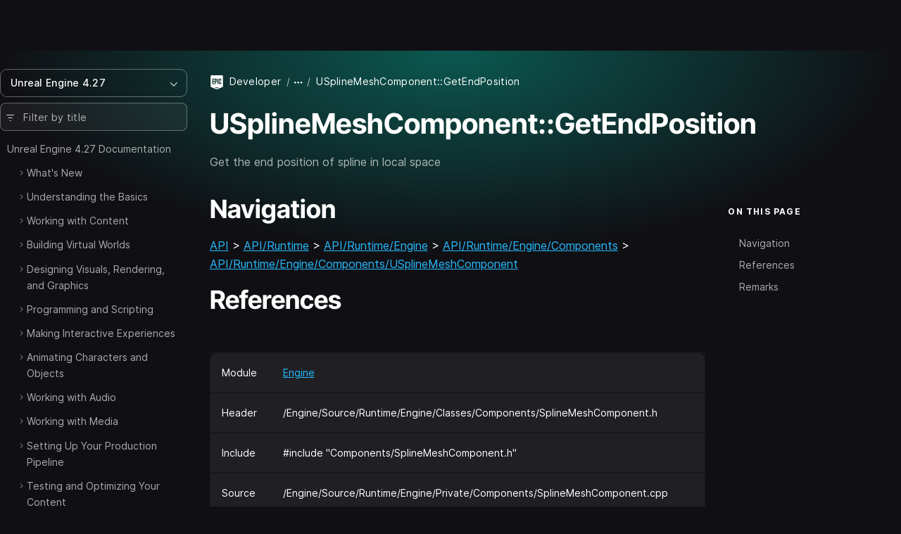

--- FILE ---
content_type: text/html; charset=utf-8
request_url: https://dev.epicgames.com/documentation/en-us/unreal-engine/API/Runtime/Engine/Components/USplineMeshComponent/GetEndPosition?application_version=4.27
body_size: 8608
content:
<!DOCTYPE html><html lang="en-us"><head><base href="/documentation/assets/">
    <meta charset="utf-8">
    <meta name="viewport" content="width=device-width, initial-scale=1, minimum-scale=1">

    
      <title>USplineMeshComponent::GetEndPosition | Unreal Engine 4.27 Documentation | Epic Developer Community</title>

  <meta name="description" content="Get the end position of spline in local space" />
  <meta property="og:site_name" content="Epic Games Developer" />
  <meta property="og:description" content="Get the end position of spline in local space" />
  <meta property="og:title" content="USplineMeshComponent::GetEndPosition | Unreal Engine 4.27 Documentation | Epic Developer Community" />
  <meta property="og:image" content="https://dev.epicgames.com/community/api/documentation/image/meta_tag?path=en-us/unreal-engine/API/Runtime/Engine/Components/USplineMeshComponent/GetEndPosition&amp;application_version=4.27" />
  <meta property="og:image:width" content="1200" />
  <meta property="og:image:height" content="630" />
  <meta property="og:type" content="website"  />
  <meta property="og:url" content="https://dev.epicgames.com/documentation/en-us/unreal-engine/API/Runtime/Engine/Components/USplineMeshComponent/GetEndPosition" />
  <meta name="twitter:card" content="summary_large_image" />
  <meta name="twitter:title" content="USplineMeshComponent::GetEndPosition | Unreal Engine 4.27 Documentation | Epic Developer Community" />
  <meta name="twitter:image" content="https://dev.epicgames.com/community/api/documentation/image/meta_tag?path=en-us/unreal-engine/API/Runtime/Engine/Components/USplineMeshComponent/GetEndPosition&amp;application_version=4.27" />
  <meta name="twitter:description" content="Get the end position of spline in local space" />
  <meta name="twitter:site" content="@UnrealEngine" />
  <meta name="robots" content="noindex" />

  <link rel="canonical" href="https://dev.epicgames.com/documentation/en-us/unreal-engine/API/Runtime/Engine/Components/USplineMeshComponent/GetEndPosition" />

    

    <link rel="icon" media="(prefers-color-scheme:light)" type="image/png" href="https://edc-cdn.net/assets/images/favicon-light.png">
    <link rel="icon" media="(prefers-color-scheme:dark)" type="image/png" href="https://edc-cdn.net/assets/images/favicon-dark.png">

    
  <link rel="stylesheet" href="styles.e5d214d42387f52b.css"><style ng-app-id="serverApp">[_nghost-serverApp-c1581645311]{--_scrollbar-track-thickness-px: var(--scrollbar-track-thickness, 7px);--_scrollbar-container-offset-px: var(--scrollbar-container-offset, 0px);--_scrollbar-total-thickness-px: calc(var(--_scrollbar-track-thickness-px) + var(--_scrollbar-container-offset-px) * 2);--_scrollbar-thumb-min-size: var(--scrollbar-thumb-min-size, 20);position:relative!important;box-sizing:border-box!important;padding:0!important;-webkit-overflow-scrolling:touch;will-change:scroll-position}[_nghost-serverApp-c1581645311]    >.ng-scroll-spacer{position:absolute;inset-block-start:0;inset-inline-start:0;width:calc(var(--_spacer-width) * 1px);height:calc(var(--_spacer-height) * 1px);min-width:100%;min-height:100%}[_nghost-serverApp-c1581645311]{scrollbar-width:none!important}[_nghost-serverApp-c1581645311]::-webkit-scrollbar{display:none!important}[_nghost-serverApp-c1581645311]{--_viewport-overflow: auto;--_scrollbar-content-width: fit-content;overflow:var(--_viewport-overflow)}[orientation=vertical][_nghost-serverApp-c1581645311]{--_viewport-overflow: hidden auto;--_scrollbar-content-width: unset}[orientation=horizontal][_nghost-serverApp-c1581645311]{--_viewport-overflow: auto hidden}[_nghost-serverApp-c1581645311]{--_vertical-inset-block-start: var(--_scrollbar-container-offset-px);--_vertical-inset-block-end: var(--_scrollbar-container-offset-px);--_horizontal-inline-start: var(--_scrollbar-container-offset-px);--_horizontal-inline-end: var(--_scrollbar-container-offset-px);--_scrollbar-grid-template: ". scrollbar-y" 1fr "scrollbar-x ." auto / 1fr auto;--_scrollbar-wrapper-y-start: initial;--_scrollbar-wrapper-y-end: 0;--_scrollbar-wrapper-x-top: initial;--_scrollbar-wrapper-x-bottom: 0}[position=invertY][_nghost-serverApp-c1581645311]{--_scrollbar-grid-template: "scrollbar-y ." 1fr ". scrollbar-x" auto / auto 1fr}[position=invertX][_nghost-serverApp-c1581645311]{--_scrollbar-grid-template: "scrollbar-x ." auto ". scrollbar-y" 1fr / 1fr auto}[position=invertAll][_nghost-serverApp-c1581645311]{--_scrollbar-grid-template: ". scrollbar-x" auto "scrollbar-y ." 1fr / auto 1fr }[_nghost-serverApp-c1581645311]{--_horizontal-block-start: initial;--_horizontal-block-end: var(--_scrollbar-container-offset-px)}[_nghost-serverApp-c1581645311]:is([position=invertX],[position=invertAll]){--_horizontal-block-start: var(--_scrollbar-container-offset-px);--_horizontal-block-end: initial;--_scrollbar-wrapper-x-top: 0;--_scrollbar-wrapper-x-bottom: initial}[_nghost-serverApp-c1581645311]{--_vertical-inset-inline-end: var(--_scrollbar-container-offset-px);--_vertical-inset-inline-start: initial}[_nghost-serverApp-c1581645311]:is([position=invertY],[position=invertAll]){--_vertical-inset-inline-start: var(--_scrollbar-container-offset-px);--_vertical-inset-inline-end: initial;--_scrollbar-wrapper-y-start: 0;--_scrollbar-wrapper-y-end: initial}[verticalUsed=true][horizontalUsed=true][_nghost-serverApp-c1581645311]{--_scrollbar-thickness-margin-px: calc(var(--_scrollbar-track-thickness-px) + var(--_scrollbar-container-offset-px) * 3)}[horizontalUsed=true][_nghost-serverApp-c1581645311]{--_vertical-inset-block-start: var(--_scrollbar-container-offset-px);--_vertical-inset-block-end: var(--_scrollbar-thickness-margin-px)}[horizontalUsed=true][_nghost-serverApp-c1581645311]:is([position=invertX],[position=invertAll]){--_vertical-inset-block-start: var(--_scrollbar-thickness-margin-px);--_vertical-inset-block-end: var(--_scrollbar-container-offset-px)}[verticalUsed=true][_nghost-serverApp-c1581645311]{--_horizontal-inline-start: var(--_scrollbar-container-offset-px);--_horizontal-inline-end: var(--_scrollbar-thickness-margin-px)}[verticalUsed=true][_nghost-serverApp-c1581645311]:is([position=invertY],[position=invertAll]){--_horizontal-inline-start: var(--_scrollbar-thickness-margin-px);--_horizontal-inline-end: var(--_scrollbar-container-offset-px)}[_nghost-serverApp-c1581645311]{--_viewport-padding-block-start: 0;--_viewport-padding-block-end: 0;--_viewport-padding-inline-start: 0;--_viewport-padding-inline-end: 0}[appearance=native][verticalUsed=true][_nghost-serverApp-c1581645311]{--_viewport-padding-inline-start: 0;--_viewport-padding-inline-end: var(--_scrollbar-total-thickness-px)}[appearance=native][verticalUsed=true][_nghost-serverApp-c1581645311]:is([position=invertY],[position=invertAll]){--_viewport-padding-inline-start: var(--_scrollbar-total-thickness-px);--_viewport-padding-inline-end: 0}[appearance=native][horizontalUsed=true][_nghost-serverApp-c1581645311]{--_viewport-padding-block-start: 0;--_viewport-padding-block-end: var(--_scrollbar-total-thickness-px)}[appearance=native][horizontalUsed=true][_nghost-serverApp-c1581645311]:is([position=invertX],[position=invertAll]){--_viewport-padding-block-start: var(--_scrollbar-total-thickness-px);--_viewport-padding-block-end: 0}[_nghost-serverApp-c1581645311]{--_horizontal-thumb-display: block;--_vertical-thumb-display: block}[isVerticallyScrollable=false][_nghost-serverApp-c1581645311]{--_vertical-thumb-display: none}[isHorizontallyScrollable=false][_nghost-serverApp-c1581645311]{--_horizontal-thumb-display: none}[visibility=hover][_nghost-serverApp-c1581645311]{--_scrollbar-hover-opacity: 0;--_scrollbar-opacity-transition: opacity var(--scrollbar-hover-opacity-transition-leave-duration, .4s) var(--scrollbar-hover-opacity-transition-leave-delay, 1s)}[visibility=hover][scrolling=true][_nghost-serverApp-c1581645311], [visibility=hover][_nghost-serverApp-c1581645311]:hover, [visibility=hover][_nghost-serverApp-c1581645311]:active, [visibility=hover][_nghost-serverApp-c1581645311]:focus{--_scrollbar-hover-opacity: 1;--_scrollbar-opacity-transition: opacity var(--scrollbar-hover-opacity-transition-enter-duration, 0)}[_nghost-serverApp-c1581645311]{--_viewport_scroll-timeline: unset;--_animation-timeline-y: unset;--_scrollbar-thumb-transform-from: unset;--_scrollbar-thumb-transform-to: unset}[verticalUsed=true][_nghost-serverApp-c1581645311]{--_timeline-scope: --scrollerY;--_animation-timeline-y: --scrollerY;--_viewport_scroll-timeline: --scrollerY y}[horizontalUsed=true][_nghost-serverApp-c1581645311]{--_timeline-scope: --scrollerX;--_animation-timeline-x: --scrollerX;--_viewport_scroll-timeline: --scrollerX x}[verticalUsed=true][horizontalUsed=true][_nghost-serverApp-c1581645311]{--_timeline-scope: --scrollerX, --scrollerY;--_viewport_scroll-timeline: --scrollerX x, --scrollerY y}[_nghost-serverApp-c1581645311]{scroll-timeline:var(--_viewport_scroll-timeline);--_scrollbar-hover-thickness-px: var(--scrollbar-track-hover-thickness, var(--_scrollbar-track-thickness-px));--_scrollbar-active-thickness-px: var(--scrollbar-track-active-thickness, var(--_scrollbar-hover-thickness-px));--_track-y-thickness-px: var(--_scrollbar-track-thickness-px);--_track-x-thickness-px: var(--_scrollbar-track-thickness-px);-webkit-user-select:var(--_viewport-user-select);user-select:var(--_viewport-user-select)}[dragging=x][_nghost-serverApp-c1581645311], [dragging=y][_nghost-serverApp-c1581645311]{--_viewport-user-select: none}[dragging=x][_nghost-serverApp-c1581645311]{--_track-x-thickness-px: var(--_scrollbar-active-thickness-px)}[dragging=y][_nghost-serverApp-c1581645311]{--_track-y-thickness-px: var(--_scrollbar-active-thickness-px)}[_nghost-serverApp-c1581645311]{overscroll-behavior:var(--scrollbar-overscroll-behavior, initial)}[mobile=true][_nghost-serverApp-c1581645311]{overscroll-behavior:var(--scrollbar-mobile-overscroll-behavior, none)}[_nghost-serverApp-c1581645311]{--_viewport-pointer-events: auto;--_scrollbar-y-pointer-events: auto;--_scrollbar-x-pointer-events: auto;pointer-events:var(--_viewport-pointer-events)}[disableInteraction=true][_nghost-serverApp-c1581645311]{--_viewport-pointer-events: none;--_scrollbar-y-pointer-events: none;--_scrollbar-x-pointer-events: none}[isVerticallyScrollable=false][_nghost-serverApp-c1581645311]{--_scrollbar-y-pointer-events: none}[isHorizontallyScrollable=false][_nghost-serverApp-c1581645311]{--_scrollbar-x-pointer-events: none}[_nghost-serverApp-c1581645311]{--_scrollbar-thumb-color: var(--scrollbar-thumb-color, #1e90ff);--_scrollbar-thumb-hover-color: var(--scrollbar-thumb-hover-color, var(--_scrollbar-thumb-color));--_scrollbar-thumb-active-color: var(--scrollbar-thumb-active-color, var(--_scrollbar-thumb-hover-color));--_scrollbar-button-color: var(--scrollbar-button-color, transparent);--_scrollbar-button-hover-color: var(--scrollbar-button-hover-color, var(--_scrollbar-button-color));--_scrollbar-button-active-color: var(--scrollbar-button-active-color, var(--_scrollbar-button-hover-color));--_scrollbar-button-inactive-color: var(--scrollbar-button-inactive-color, color-mix(in srgb, var(--_scrollbar-button-color), #000 35%));--_scrollbar-button-fill: var(--scrollbar-button-fill, var(--_scrollbar-thumb-color));--_scrollbar-button-hover-fill: var(--scrollbar-button-hover-fill, var(--_scrollbar-thumb-hover-color));--_scrollbar-button-active-fill: var(--scrollbar-button-active-fill, var(--_scrollbar-thumb-active-color));--_scrollbar-button-inactive-fill: var(--scrollbar-button-inactive-fill, color-mix(in srgb, var(--_scrollbar-button-fill), #000 35%))}@layer default{[_nghost-serverApp-c1581645311]{display:block;max-height:100%;max-width:100%}}</style><style ng-app-id="serverApp">[_nghost-serverApp-c2617948613]{box-sizing:border-box;width:var(--_scrollbar-content-width);z-index:1;min-width:100%;min-height:100%;padding-block-start:var(--_viewport-padding-block-start, 0);padding-block-end:var(--_viewport-padding-block-end, 0);padding-inline-start:var(--_viewport-padding-inline-start, 0);padding-inline-end:var(--_viewport-padding-inline-end, 0)}@layer default{[_nghost-serverApp-c2617948613]{position:relative}[_nghost-serverApp-c2617948613]:not(table){display:flow-root}}</style><style ng-app-id="serverApp">[_nghost-serverApp-c4020475482]{pointer-events:none;position:absolute;inset:0;display:grid;grid-template:var(--_scrollbar-grid-template)}</style><script src="https://js.hcaptcha.com/1/api.js?render=explicit&uj=true" async defer></script></head>

  <body class="theme-unreal-engine"><!--nghm-->
    <div style="display: none">
      
          <script type="text/javascript">
            window.currentProfile = {};
          </script>
        
      
          <script type="text/javascript">
            window.currentPermissions = {"authorizations":{"user_profiles":{"create_profile":true,"hide":false,"manage_badges":false,"manage_organization":false,"manage_profile":false,"read_profile":true,"unhide":false,"update_my_profile":false},"snippets":{"bypass_rate_limit":false,"create_snippet_post":false,"hide":false,"manage_snippet_post":false,"publish_snippet_post":false,"read_community_hidden":false,"read_metrics":false,"read_snippet":true,"read_snippet_post":true,"read_unpublished_snippet_post":false,"unhide":false},"cms":{"manage_announcements":false,"manage_roadmap":false,"manage_videos":false,"read_announcements":true,"read_video_detail":false}},"roles":["guest"]};
          </script>
        
    </div>

    <app-root class="app-root" ng-version="21.1.1" ngh="19" ng-server-context="ssr"><div id="top"></div><site-header class="d-print-none site-header" ngh="0"><!----><unrealengine-navigation langurlparam="locale" locale="en" isloggedin="false" customaccountlinks="[
  {
    &quot;id&quot;: &quot;notifications&quot;,
    &quot;key&quot;: &quot;notifications&quot;,
    &quot;label&quot;: &quot;Notifications&quot;,
    &quot;locale&quot;: &quot;en&quot;,
    &quot;hrefTemplate&quot;: &quot;https://dev.epicgames.com/community/api/user_profiles/tab-redirect/notifications/undefined&quot;
  },
  {
    &quot;id&quot;: &quot;favorites&quot;,
    &quot;key&quot;: &quot;favorites&quot;,
    &quot;label&quot;: &quot;Favorites&quot;,
    &quot;locale&quot;: &quot;en&quot;,
    &quot;hrefTemplate&quot;: &quot;/community/profile/undefined/undefined/favorites&quot;
  },
  {
    &quot;id&quot;: &quot;edit-profile&quot;,
    &quot;key&quot;: &quot;edit-profile&quot;,
    &quot;label&quot;: &quot;Edit Profile&quot;,
    &quot;locale&quot;: &quot;en&quot;,
    &quot;hrefTemplate&quot;: &quot;/community/profile/edit&quot;
  }
]" localeoptions="[
  {
    &quot;id&quot;: &quot;en&quot;,
    &quot;locale&quot;: &quot;en&quot;,
    &quot;label&quot;: &quot;English&quot;,
    &quot;langCode&quot;: &quot;en-us&quot;
  },
  {
    &quot;id&quot;: &quot;fr&quot;,
    &quot;locale&quot;: &quot;fr&quot;,
    &quot;label&quot;: &quot;Français&quot;,
    &quot;langCode&quot;: &quot;fr-fr&quot;
  },
  {
    &quot;id&quot;: &quot;es_ES&quot;,
    &quot;locale&quot;: &quot;es_ES&quot;,
    &quot;label&quot;: &quot;Español (España)&quot;,
    &quot;langCode&quot;: &quot;es-es&quot;
  },
  {
    &quot;id&quot;: &quot;es_MX&quot;,
    &quot;locale&quot;: &quot;es_MX&quot;,
    &quot;label&quot;: &quot;Español (LatAm)&quot;,
    &quot;langCode&quot;: &quot;es-mx&quot;
  },
  {
    &quot;id&quot;: &quot;de&quot;,
    &quot;locale&quot;: &quot;de&quot;,
    &quot;label&quot;: &quot;Deutsch&quot;,
    &quot;langCode&quot;: &quot;de-de&quot;
  },
  {
    &quot;id&quot;: &quot;pt_BR&quot;,
    &quot;locale&quot;: &quot;pt_BR&quot;,
    &quot;label&quot;: &quot;Português (Brasil)&quot;,
    &quot;langCode&quot;: &quot;pt-br&quot;
  },
  {
    &quot;id&quot;: &quot;it&quot;,
    &quot;locale&quot;: &quot;it&quot;,
    &quot;label&quot;: &quot;Italiano&quot;,
    &quot;langCode&quot;: &quot;it-it&quot;
  },
  {
    &quot;id&quot;: &quot;pl&quot;,
    &quot;locale&quot;: &quot;pl&quot;,
    &quot;label&quot;: &quot;Polski&quot;,
    &quot;langCode&quot;: &quot;pl-pl&quot;
  },
  {
    &quot;id&quot;: &quot;tr&quot;,
    &quot;locale&quot;: &quot;tr&quot;,
    &quot;label&quot;: &quot;Türkçe&quot;,
    &quot;langCode&quot;: &quot;tr-tr&quot;
  },
  {
    &quot;id&quot;: &quot;ru&quot;,
    &quot;locale&quot;: &quot;ru&quot;,
    &quot;label&quot;: &quot;Русский&quot;,
    &quot;langCode&quot;: &quot;ru-ru&quot;
  },
  {
    &quot;id&quot;: &quot;ja&quot;,
    &quot;locale&quot;: &quot;ja&quot;,
    &quot;label&quot;: &quot;日本語&quot;,
    &quot;langCode&quot;: &quot;ja-jp&quot;
  },
  {
    &quot;id&quot;: &quot;ko&quot;,
    &quot;locale&quot;: &quot;ko&quot;,
    &quot;label&quot;: &quot;한국어&quot;,
    &quot;langCode&quot;: &quot;ko-kr&quot;
  },
  {
    &quot;id&quot;: &quot;zh_CN&quot;,
    &quot;locale&quot;: &quot;zh_CN&quot;,
    &quot;label&quot;: &quot;简体中文&quot;,
    &quot;langCode&quot;: &quot;zh-cn&quot;
  }
]" signoutlink="{
  &quot;id&quot;: &quot;logout&quot;,
  &quot;key&quot;: &quot;logout&quot;,
  &quot;label&quot;: &quot;Sign out&quot;,
  &quot;locale&quot;: &quot;en&quot;,
  &quot;hrefTemplate&quot;: &quot;/community&quot;
}" signinlink="{
  &quot;id&quot;: &quot;signin&quot;,
  &quot;key&quot;: &quot;signin&quot;,
  &quot;label&quot;: &quot;Sign in&quot;,
  &quot;locale&quot;: &quot;en&quot;,
  &quot;hrefTemplate&quot;: &quot;https://dev.epicgames.com/community/api/user_identity/login/start?destination=https%3A%2F%2Fdev.epicgames.com%2Fdocumentation%2Fen-us%2Funreal-engine%2FAPI%2FRuntime%2FEngine%2FComponents%2FUSplineMeshComponent%2FGetEndPosition%3Fapplication_version%3D4.27&quot;
}"></unrealengine-navigation><!----><!----><!----><!----><!----><!----><!----><!----><!----></site-header><side-panel ngh="1"><div class="side-panel"><div class="mb-3"><button type="button" class="btn btn-lg is-close" title="Close"><i class="eds-icon icon-x-mark"></i></button></div><!----></div><div tabindex="0" class="side-panel-backdrop"></div></side-panel><div class="site-container"><site-nav class="site-nav d-print-none" ngh="3"><edc-sidebar class="" application-family="unreal_engine" user-avatar-url="https://edc-cdn.net/assets/images/default-user.svg" app-context="community" can-access-manage="false" locale="en-us" nav-links="[]" category-links="[]" is-show-profile-links="true"><div><table-of-contents class="document-table-of-content-block" ngh="2"><!----><div dropdown="dropdown" class="contents-versions dropdown"><button type="button" aria-expanded="false" class="btn btn-outline is-menu-expander w-100 justify-content-between"><span><span>Unreal Engine 4.27</span></span><i class="eds-icon icon-chevron-down"></i></button><ul class="dropdown-menu"><li class="nav-item"><a class="dropdown-item" href="/documentation/en-us/unreal-engine/API?application_version=5.7">Unreal Engine 5.7</a></li><li class="nav-item"><a class="dropdown-item" href="/documentation/en-us/unreal-engine/API?application_version=5.6">Unreal Engine 5.6</a></li><li class="nav-item"><a class="dropdown-item" href="/documentation/en-us/unreal-engine/API?application_version=5.5">Unreal Engine 5.5</a></li><li class="nav-item"><a class="dropdown-item" href="/documentation/en-us/unreal-engine/API?application_version=5.4">Unreal Engine 5.4</a></li><li class="nav-item"><a class="dropdown-item" href="/documentation/en-us/unreal-engine/API?application_version=5.3">Unreal Engine 5.3</a></li><li class="nav-item"><a class="dropdown-item" href="/documentation/en-us/unreal-engine/API?application_version=5.2">Unreal Engine 5.2</a></li><li class="nav-item"><a class="dropdown-item" href="/documentation/en-us/unreal-engine/API?application_version=5.1">Unreal Engine 5.1</a></li><li class="nav-item"><a class="dropdown-item" href="/documentation/en-us/unreal-engine/API?application_version=5.0">Unreal Engine 5.0</a></li><li class="nav-item"><a class="dropdown-item is-active" href="/documentation/en-us/unreal-engine/API?application_version=4.27">Unreal Engine 4.27</a></li><!----></ul></div><!----><div class="toc-form-block"><form novalidate="" class="search-field ng-untouched ng-pristine ng-valid"><i class="eds-icon icon-three-lines-horizontal-decrease icon-pad-left"></i><input type="search" name="query" class="form-control ng-untouched ng-pristine ng-valid" placeholder="Filter by title" aria-label="Filter by title" value=""></form><!----></div><!----><div class="documents-tree"><nav><ul class="contents-table"><li class="contents-table-item"><div class="contents-table-el is-root-entry"><!----><!----><!----><!----><a class="contents-table-link is-parent" href="/documentation/en-us/unreal-engine/unreal-engine-4-27-documentation?application_version=4.27">Unreal Engine 4.27 Documentation</a><!----></div><ul class="contents-table-list"><li class="contents-table-item"><div class="contents-table-el"><button type="button" class="btn btn-expander" aria-label="Expand"><i class="eds-icon icon-chevron-right icon-expander text-secondary"></i><!----></button><!----><!----><!----><!----><a class="contents-table-link is-parent" href="/documentation/en-us/unreal-engine/whats-new?application_version=4.27">What's New</a><!----></div><!----></li><!----><li class="contents-table-item"><div class="contents-table-el"><button type="button" class="btn btn-expander" aria-label="Expand"><i class="eds-icon icon-chevron-right icon-expander text-secondary"></i><!----></button><!----><!----><!----><!----><a class="contents-table-link is-parent" href="/documentation/en-us/unreal-engine/understanding-the-basics?application_version=4.27">Understanding the Basics</a><!----></div><!----></li><!----><li class="contents-table-item"><div class="contents-table-el"><button type="button" class="btn btn-expander" aria-label="Expand"><i class="eds-icon icon-chevron-right icon-expander text-secondary"></i><!----></button><!----><!----><!----><!----><a class="contents-table-link is-parent" href="/documentation/en-us/unreal-engine/working-with-content?application_version=4.27">Working with Content</a><!----></div><!----></li><!----><li class="contents-table-item"><div class="contents-table-el"><button type="button" class="btn btn-expander" aria-label="Expand"><i class="eds-icon icon-chevron-right icon-expander text-secondary"></i><!----></button><!----><!----><!----><!----><a class="contents-table-link is-parent" href="/documentation/en-us/unreal-engine/building-virtual-worlds?application_version=4.27">Building Virtual Worlds</a><!----></div><!----></li><!----><li class="contents-table-item"><div class="contents-table-el"><button type="button" class="btn btn-expander" aria-label="Expand"><i class="eds-icon icon-chevron-right icon-expander text-secondary"></i><!----></button><!----><!----><!----><!----><a class="contents-table-link is-parent" href="/documentation/en-us/unreal-engine/designing-visuals-rendering-and-graphics?application_version=4.27">Designing Visuals, Rendering, and Graphics</a><!----></div><!----></li><!----><li class="contents-table-item"><div class="contents-table-el"><button type="button" class="btn btn-expander" aria-label="Expand"><i class="eds-icon icon-chevron-right icon-expander text-secondary"></i><!----></button><!----><!----><!----><!----><a class="contents-table-link is-parent" href="/documentation/en-us/unreal-engine/programming-and-scripting?application_version=4.27">Programming and Scripting</a><!----></div><!----></li><!----><li class="contents-table-item"><div class="contents-table-el"><button type="button" class="btn btn-expander" aria-label="Expand"><i class="eds-icon icon-chevron-right icon-expander text-secondary"></i><!----></button><!----><!----><!----><!----><a class="contents-table-link is-parent" href="/documentation/en-us/unreal-engine/making-interactive-experiences?application_version=4.27">Making Interactive Experiences</a><!----></div><!----></li><!----><li class="contents-table-item"><div class="contents-table-el"><button type="button" class="btn btn-expander" aria-label="Expand"><i class="eds-icon icon-chevron-right icon-expander text-secondary"></i><!----></button><!----><!----><!----><!----><a class="contents-table-link is-parent" href="/documentation/en-us/unreal-engine/animating-characters-and-objects?application_version=4.27">Animating Characters and Objects</a><!----></div><!----></li><!----><li class="contents-table-item"><div class="contents-table-el"><button type="button" class="btn btn-expander" aria-label="Expand"><i class="eds-icon icon-chevron-right icon-expander text-secondary"></i><!----></button><!----><!----><!----><!----><a class="contents-table-link is-parent" href="/documentation/en-us/unreal-engine/working-with-audio?application_version=4.27">Working with Audio</a><!----></div><!----></li><!----><li class="contents-table-item"><div class="contents-table-el"><button type="button" class="btn btn-expander" aria-label="Expand"><i class="eds-icon icon-chevron-right icon-expander text-secondary"></i><!----></button><!----><!----><!----><!----><a class="contents-table-link is-parent" href="/documentation/en-us/unreal-engine/working-with-media?application_version=4.27">Working with Media</a><!----></div><!----></li><!----><li class="contents-table-item"><div class="contents-table-el"><button type="button" class="btn btn-expander" aria-label="Expand"><i class="eds-icon icon-chevron-right icon-expander text-secondary"></i><!----></button><!----><!----><!----><!----><a class="contents-table-link is-parent" href="/documentation/en-us/unreal-engine/setting-up-your-production-pipeline?application_version=4.27">Setting Up Your Production Pipeline</a><!----></div><!----></li><!----><li class="contents-table-item"><div class="contents-table-el"><button type="button" class="btn btn-expander" aria-label="Expand"><i class="eds-icon icon-chevron-right icon-expander text-secondary"></i><!----></button><!----><!----><!----><!----><a class="contents-table-link is-parent" href="/documentation/en-us/unreal-engine/testing-and-optimizing-your-content?application_version=4.27">Testing and Optimizing Your Content</a><!----></div><!----></li><!----><li class="contents-table-item"><div class="contents-table-el"><button type="button" class="btn btn-expander" aria-label="Expand"><i class="eds-icon icon-chevron-right icon-expander text-secondary"></i><!----></button><!----><!----><!----><!----><a class="contents-table-link is-parent" href="/documentation/en-us/unreal-engine/sharing-and-releasing-projects?application_version=4.27">Sharing and Releasing Projects</a><!----></div><!----></li><!----><li class="contents-table-item"><div class="contents-table-el"><button type="button" class="btn btn-expander" aria-label="Expand"><i class="eds-icon icon-chevron-right icon-expander text-secondary"></i><!----></button><!----><!----><!----><!----><a class="contents-table-link is-parent" href="/documentation/en-us/unreal-engine/samples-and-tutorials?application_version=4.27">Samples and Tutorials</a><!----></div><!----></li><!----><li class="contents-table-item"><div class="contents-table-el"><button type="button" class="btn btn-expander" aria-label="Expand"><!----></button><!----><!----><!----><!----><a class="contents-table-link" href="/documentation/en-us/unreal-engine/BlueprintAPI?application_version=4.27">Unreal Engine Blueprint API Reference</a><!----></div><!----></li><!----><li class="contents-table-item"><div class="contents-table-el is-active"><button type="button" class="btn btn-expander" aria-label="Collapse"><!----></button><!----><!----><span title="Unreal Engine C++ API Reference">Unreal Engine C++ API Reference</span><!----><!----><!----></div><!----></li><!----><li class="contents-table-item"><div class="contents-table-el"><button type="button" class="btn btn-expander" aria-label="Expand"><!----></button><!----><!----><!----><!----><a class="contents-table-link" href="/documentation/en-us/unreal-engine/PythonAPI?application_version=4.27">Unreal Engine Python API Documentation</a><!----></div><!----></li><!----><!----><!----></ul><!----></li><!----><!----><!----></ul></nav></div><!----><!----><!----><!----></table-of-contents><!----></div><!----></edc-sidebar><!----></site-nav><router-outlet class="page-content"></router-outlet><document ngh="16"><div class="page-document has-theme-bg"><!----><button type="button" class="btn is-active is-table-of-contents d-md-none d-print-none stick-to-top"><span>Table of Contents</span><i class="eds-icon icon-chevron-down icon-pad-left"></i></button><!----><div class="container"><!----><div class="row align-items-start"><main><header class="section-page-header"><div class="row d-flex justify-content-between"><div class="col col-sm-10"><breadcrumbs ngh="4"><ol class="breadcrumb is-shrinkable"><li class="breadcrumb-item is-root"><span class="icon-pad-right"><img alt="Epic Games" width="20" height="20" class="align-middle" src="https://edc-cdn.net/assets/images/logo-epic.svg"></span><a href="/">Developer</a></li><!----><li class="breadcrumb-item is-expander"><button type="button" class="btn btn-breadcrumb" title="Expand" aria-label="Expand breadcrumbs"><i class="eds-icon icon-ellipsis-horizontal"></i></button></li><!----><!----><!----><!----><!----><!----><!----><!----><!----><!----><!----><!----><!----><li class="breadcrumb-item active" aria-current="page"><span class="text-truncate">USplineMeshComponent::GetEndPosition</span><!----><!----></li><!----><!----><!----><!----></ol><!----></breadcrumbs></div><!----></div><!----><h1>USplineMeshComponent::GetEndPosition</h1><p class="text-secondary mb-0"> Get the end position of spline in local space </p><!----></header><!----><div class="row"><div class="col-lg-9 print-w-100"><!----><!----><!----><header class="document-header mb-3 d-lg-none d-print-none"><content-nav class="content-nav is-collapsible" ngh="5"><!----><button type="button" class="btn btn-md btn-outline"> On this page<i class="eds-icon icon-pad-left icon-chevron-down"></i></button><!----><!----><!----><!----><!----><!----><!----></content-nav></header><!----><article><!----><!----><document-content-blocks-renderer class="d-block" ngh="10"><div id="content-blocks-renderer" class="content-blocks-renderer"><block-switch-control class="block-switch-control" ngh="6"><!----></block-switch-control><block-switch-info class="block-switch-info" ngh="7"><!----></block-switch-info><blocks-renderer id="blocks-renderer" ngh="9"><!----><block-markdown ngh="8"><div class="block-markdown"><h2 id="navigation">Navigation</h2>

<p><a href="/documentation/en-us/unreal-engine/API?application_version=4.27" data-queryparams="{&quot;application_version&quot;:&quot;4.27&quot;}" data-pathname="/en-us/unreal-engine/API">API</a> &gt; <a href="/documentation/en-us/unreal-engine/API/Runtime?application_version=4.27" data-queryparams="{&quot;application_version&quot;:&quot;4.27&quot;}" data-pathname="/en-us/unreal-engine/API/Runtime">API/Runtime</a> &gt; <a href="/documentation/en-us/unreal-engine/API/Runtime/Engine?application_version=4.27" data-queryparams="{&quot;application_version&quot;:&quot;4.27&quot;}" data-pathname="/en-us/unreal-engine/API/Runtime/Engine">API/Runtime/Engine</a> &gt; <a href="/documentation/en-us/unreal-engine/API/Runtime/Engine/Components?application_version=4.27" data-queryparams="{&quot;application_version&quot;:&quot;4.27&quot;}" data-pathname="/en-us/unreal-engine/API/Runtime/Engine/Components">API/Runtime/Engine/Components</a> &gt; <a href="/documentation/en-us/unreal-engine/API/Runtime/Engine/Components/USplineMeshComponent?application_version=4.27" data-queryparams="{&quot;application_version&quot;:&quot;4.27&quot;}" data-pathname="/en-us/unreal-engine/API/Runtime/Engine/Components/USplineMeshComponent">API/Runtime/Engine/Components/USplineMeshComponent</a></p>

<h2 id="references">References</h2>

<div class="table-responsive"><table class="table" style="--columns-count: 2;">
  <thead>
    <tr>
      <th>&nbsp;</th>
      <th>&nbsp;</th>
    </tr>
  </thead>
  <tbody>
    <tr>
      <td>Module</td>
      <td><a href="/documentation/en-us/unreal-engine/API/Runtime/Engine?application_version=4.27" data-queryparams="{&quot;application_version&quot;:&quot;4.27&quot;}" data-pathname="/en-us/unreal-engine/API/Runtime/Engine">Engine</a></td>
    </tr>
    <tr>
      <td>Header</td>
      <td>/Engine/Source/Runtime/Engine/Classes/Components/SplineMeshComponent.h</td>
    </tr>
    <tr>
      <td>Include</td>
      <td>#include "Components/SplineMeshComponent.h"</td>
    </tr>
    <tr>
      <td>Source</td>
      <td>/Engine/Source/Runtime/Engine/Private/Components/SplineMeshComponent.cpp</td>
    </tr>
  </tbody>
</table></div>
<pre id="code-block-0"><code>FVector GetEndPosition&amp;40;&amp;41; const  
</code><button class="btn btn-sm btn-secondary mt-2 copy-btn" type="button" data-code-id="0"><span class="icon-default-width icon-pad-right"><span class="eds-icon icon-stacked-squares align-middle" id="icon-0"></span></span>Copy full snippet</button></pre><textarea id="raw-code-0" class="visually-hidden">FVector GetEndPosition&amp;40;&amp;41; const</textarea>

<h2 id="remarks">Remarks</h2>

<p>Get the end position of spline in local space</p>
</div></block-markdown><!----><!----><!----><!----><!----><!----><!----><!----><!----><!----><!----><!----><!----><!----><!----><!----><!----><!----><!----><!----><!----><!----><!----></blocks-renderer></div><!----></document-content-blocks-renderer></article><!----><div class="explore-more d-print-none"><hr class="hr mt-5"><p class="mb-2"><i class="eds-icon icon-talk-bubble-dots icon-pad-right align-text-bottom"></i>Ask questions and help your peers&nbsp;<a href="https://forums.unrealengine.com/categories?tag=unreal-engine"><span class="inner">Developer Forums</span></a></p><p><i class="eds-icon icon-file-lines icon-pad-right align-text-bottom"></i>Write your own tutorials or read those from others&nbsp;<a href="/community/unreal-engine/learning"><span class="inner">Learning Library</span></a></p></div><!----><div class="mb-5 d-print-none"></div></div><div class="col-lg-3 d-none d-lg-block d-print-none"><div class="document-btn-bar"><btn-favorite entitytype="document" ngh="11"><!----></btn-favorite><!----></div><!----><content-sidebar class="sidebar-sticky has-top-offset" ngh="15"><ng-scrollbar _nghost-serverapp-c1581645311="" mobile="false" dir="ltr" dragging="none" position="native" appearance="native" visibility="native" orientation="auto" disableinteraction="false" verticalused="false" horizontalused="false" isverticallyscrollable="false" ishorizontallyscrollable="false" style="--content-height: 0; --content-width: 0; --viewport-height: 0; --viewport-width: 0;" class="ng-scroll-viewport ng-scrollbar" ngh="13"><ng-scroll-content _ngcontent-serverapp-c1581645311="" _nghost-serverapp-c2617948613="" class="ng-scroll-content" ngh="8"><content-nav class="content-nav" ngh="14"><header class="content-nav-header"><div class="title">On this page</div></header><!----><!----><!----><ul class="list"><li class="list-item is-level-1"><a class="list-link" href="/documentation/en-us/unreal-engine/API/Runtime/Engine/Components/USplineMeshComponent/GetEndPosition?application_version=4.27#navigation">Navigation</a></li><li class="list-item is-level-1"><a class="list-link" href="/documentation/en-us/unreal-engine/API/Runtime/Engine/Components/USplineMeshComponent/GetEndPosition?application_version=4.27#references">References</a></li><li class="list-item is-level-1"><a class="list-link" href="/documentation/en-us/unreal-engine/API/Runtime/Engine/Components/USplineMeshComponent/GetEndPosition?application_version=4.27#remarks">Remarks</a></li><!----></ul><!----><!----><!----><!----><!----></content-nav><!----><!----><scrollbars _ngcontent-serverapp-c1581645311="" _nghost-serverapp-c4020475482="" ngh="12"><!----><!----></scrollbars></ng-scroll-content></ng-scrollbar></content-sidebar></div></div><!----><!----><!----></main></div></div></div><!----></document><!----></div><site-footer class="d-print-none" ngh="17"><!----><unrealengine-footer locale="en"></unrealengine-footer><!----><!----><!----><!----><!----><!----><!----></site-footer><site-modal ngh="18"><div tabindex="-1" class="modal"><div class="modal-dialog modal-undefined"><div class="modal-content"><button type="button" class="btn-close" title="Close" aria-label="Close"></button><!----></div></div><!----></div></site-modal><notify-component ngh="8"></notify-component></app-root>

    <script>
      window._epicEnableCookieGuard = true
    </script>
    <script src="https://tracking.epicgames.com/tracking.js?p=EDC" async=""></script>
  <script src="runtime.846f9d333a380123.js" type="module"></script><script src="polyfills.c795004d6e607199.js" type="module"></script><script src="main.d33bd44ff36b35e6.js" type="module"></script>

<script id="serverApp-state" type="application/json">{"2526205004":{"b":{"id":3092515,"hash_id":"mAmGe","revision_hash_id":"n52Gr","revision_id":3079324,"updated_at":"2024-06-07T00:20:38.300Z","slug":"API/Runtime/Engine/Components/USplineMeshComponent/GetEndPosition","title":"USplineMeshComponent::GetEndPosition","description":"Get the end position of spline in local space","source":"ue_cpp_api_external","locale":"en-us","document_type":null,"seo_title":"USplineMeshComponent::GetEndPosition","seo_description":null,"seo_slug":"API/Runtime/Engine/Components/USplineMeshComponent/GetEndPosition","readiness":"production","entitlement":"none","views_count":7,"application_families":["unreal_engine"],"blocks":[{"type":"markdown","content_html":"\u003Ch2>Navigation\u003C/h2>\n\n\u003Cp>\u003Ca href=\"https://dev.epicgames.com/documentation/en-us/unreal-engine/API?application_version=4.27\">API\u003C/a> > \u003Ca href=\"https://dev.epicgames.com/documentation/en-us/unreal-engine/API/Runtime?application_version=4.27\">API/Runtime\u003C/a> > \u003Ca href=\"https://dev.epicgames.com/documentation/en-us/unreal-engine/API/Runtime/Engine?application_version=4.27\">API/Runtime/Engine\u003C/a> > \u003Ca href=\"https://dev.epicgames.com/documentation/en-us/unreal-engine/API/Runtime/Engine/Components?application_version=4.27\">API/Runtime/Engine/Components\u003C/a> > \u003Ca href=\"https://dev.epicgames.com/documentation/en-us/unreal-engine/API/Runtime/Engine/Components/USplineMeshComponent?application_version=4.27\">API/Runtime/Engine/Components/USplineMeshComponent\u003C/a>\u003C/p>\n\n\u003Ch2>References\u003C/h2>\n\n\u003Ctable>\n  \u003Cthead>\n    \u003Ctr>\n      \u003Cth> \u003C/th>\n      \u003Cth> \u003C/th>\n    \u003C/tr>\n  \u003C/thead>\n  \u003Ctbody>\n    \u003Ctr>\n      \u003Ctd>Module\u003C/td>\n      \u003Ctd>\u003Ca href=\"https://dev.epicgames.com/documentation/en-us/unreal-engine/API/Runtime/Engine?application_version=4.27\">Engine\u003C/a>\u003C/td>\n    \u003C/tr>\n    \u003Ctr>\n      \u003Ctd>Header\u003C/td>\n      \u003Ctd>/Engine/Source/Runtime/Engine/Classes/Components/SplineMeshComponent.h\u003C/td>\n    \u003C/tr>\n    \u003Ctr>\n      \u003Ctd>Include\u003C/td>\n      \u003Ctd>#include \"Components/SplineMeshComponent.h\"\u003C/td>\n    \u003C/tr>\n    \u003Ctr>\n      \u003Ctd>Source\u003C/td>\n      \u003Ctd>/Engine/Source/Runtime/Engine/Private/Components/SplineMeshComponent.cpp\u003C/td>\n    \u003C/tr>\n  \u003C/tbody>\n\u003C/table>\n\u003Cpre id=\"code-block-0\">\u003Ccode>FVector GetEndPosition&40;&41; const  \n\u003C/code>\u003Cbutton class=\"btn btn-sm btn-secondary mt-2 copy-btn\" type=\"button\" data-code-id=\"0\">\u003Cspan class=\"icon-default-width icon-pad-right\">\u003Cspan class=\"eds-icon icon-stacked-squares align-middle\" id=\"icon-0\">\u003C/span>\u003C/span>Copy full snippet\u003C/button>\u003C/pre>\n\n\u003Ch2>Remarks\u003C/h2>\n\n\u003Cp>Get the end position of spline in local space\u003C/p>\n","settings":{"is_hidden":false}}],"applications":[{"id":103807,"type":"unreal_engine","version":"4.27","major_version":"4"}],"tags":[],"prereq_documents":[],"related_documents":[]},"h":{},"s":200,"st":"OK","u":"http://documentation-app/community/api/documentation/document.json","rt":"json"},"__nghData__":[{"t":{"0":"t0","1":"t1","2":"t2","3":"t3","4":"t4","5":"t5","6":"t6","7":"t7","8":"t8","9":"t9"},"c":{"0":[],"1":[{"i":"t1","r":1}],"2":[],"3":[],"4":[],"5":[],"6":[],"7":[],"8":[],"9":[]}},{"c":{"4":[]}},{"t":{"0":"t14","1":"t15","2":"t17","3":"t19","5":"t32","7":"t21","9":"t33"},"c":{"0":[],"1":[{"i":"t15","r":1,"t":{"8":"t16"},"c":{"8":[{"i":"t16","r":1,"x":9}]}}],"2":[{"i":"t17","r":1,"t":{"4":"t18"},"c":{"4":[]}}],"3":[{"i":"t19","r":1,"t":{"4":"t20"},"c":{"4":[{"i":"t21","r":3,"t":{"1":"t22"},"c":{"1":[{"i":"t22","r":2,"t":{"0":"t23"},"c":{"0":[{"i":"t23","r":1,"t":{"2":"t24","3":"t25","4":"t26","5":"t27","6":"t28","7":"t29"},"c":{"2":[],"3":[],"4":[],"5":[],"6":[{"i":"t28","r":1}],"7":[{"i":"t29","r":1,"t":{"1":"t30"},"c":{"1":[{"i":"t21","r":35,"t":{"1":"t22"},"c":{"1":[{"i":"t22","r":2,"t":{"0":"t23"},"c":{"0":[{"i":"t23","r":1,"t":{"2":"t24","3":"t25","4":"t26","5":"t27","6":"t28","7":"t29"},"c":{"2":[{"i":"t24","r":1,"t":{"1":"t31"},"c":{"1":[{"i":"t31","r":1}]}}],"3":[],"4":[],"5":[],"6":[{"i":"t28","r":1}],"7":[]}}]},"x":14},{"i":"t22","r":2,"t":{"0":"t23"},"c":{"0":[{"i":"t23","r":1,"t":{"2":"t24","3":"t25","4":"t26","5":"t27","6":"t28","7":"t29"},"c":{"2":[{"i":"t24","r":1,"t":{"1":"t31"},"c":{"1":[]}}],"3":[],"4":[],"5":[],"6":[{"i":"t28","r":1}],"7":[]}}]}},{"i":"t22","r":2,"t":{"0":"t23"},"c":{"0":[{"i":"t23","r":1,"t":{"2":"t24","3":"t25","4":"t26","5":"t27","6":"t28","7":"t29"},"c":{"2":[{"i":"t24","r":1,"t":{"1":"t31"},"c":{"1":[]}}],"3":[],"4":[{"i":"t26","r":1}],"5":[],"6":[],"7":[]}}]}},{"i":"t22","r":2,"t":{"0":"t23"},"c":{"0":[{"i":"t23","r":1,"t":{"2":"t24","3":"t25","4":"t26","5":"t27","6":"t28","7":"t29"},"c":{"2":[{"i":"t24","r":1,"t":{"1":"t31"},"c":{"1":[]}}],"3":[],"4":[],"5":[],"6":[{"i":"t28","r":1}],"7":[]}}]}}]}}]}}]}}]}}]}}]}}],"5":[],"7":[],"9":[]}},{"t":{"0":"t10"},"c":{"0":[{"i":"t10","r":1,"t":{"5":"t11"},"c":{"5":[{"i":"t11","r":1,"t":{"1":"t12"},"c":{"1":[{"i":"t13","r":1}]}}]}}]}},{"t":{"0":"t38"},"c":{"0":[{"i":"t38","r":1,"t":{"6":"t39","8":"t40"},"c":{"6":[],"8":[{"i":"t40","r":5,"t":{"0":"t41","1":"t42","2":"t43"},"c":{"0":[{"i":"t41","r":1}],"1":[],"2":[{"i":"t43","r":1,"t":{"0":"t44"},"c":{"0":[]}}]}},{"i":"t40","r":4,"t":{"0":"t41","1":"t42","2":"t43"},"c":{"0":[],"1":[{"i":"t42","r":1,"t":{"0":"t45"},"c":{"0":[]}}],"2":[]},"x":2},{"i":"t40","r":5,"t":{"0":"t41","1":"t42","2":"t43"},"c":{"0":[],"1":[{"i":"t42","r":2,"t":{"0":"t45"},"c":{"0":[{"i":"t45","r":1,"t":{"1":"t46","2":"t47"},"c":{"1":[{"i":"t46","r":1}],"2":[]}}]}}],"2":[]}}]}}]}},{"t":{"0":"t55","1":"t61"},"c":{"0":[{"i":"t55","r":7,"t":{"0":"t56","1":"t57","2":"t58","3":"t59"},"c":{"0":[],"1":[{"i":"t57","r":1}],"2":[],"3":[{"i":"t59","r":2,"t":{"0":"t60"},"c":{"0":[{"i":"t61","r":1,"t":{"0":"t62"},"c":{"0":[]}}]}}]}}],"1":[]}},{"t":{"0":"t67"},"c":{"0":[]}},{"t":{"0":"t68"},"c":{"0":[]}},{},{"t":{"1":"t69","2":"t91","4":"t71","6":"t92"},"c":{"1":[{"i":"t69","r":21,"t":{"0":"t70"},"c":{"0":[{"i":"t71","r":20,"t":{"0":"t72","1":"t73","2":"t74","3":"t75","4":"t76","5":"t77","6":"t78","7":"t79","8":"t80","9":"t81","10":"t82","11":"t83","12":"t84","13":"t85","14":"t86","15":"t87","16":"t88","17":"t89","18":"t90"},"c":{"0":[],"1":[{"i":"t73","r":1}],"2":[],"3":[],"4":[],"5":[],"6":[],"7":[],"8":[],"9":[],"10":[],"11":[],"12":[],"13":[],"14":[],"15":[],"16":[],"17":[],"18":[]}}]}}],"2":[],"4":[],"6":[]}},{"t":{"0":"t66"},"c":{"0":[{"i":"t66","r":1}]}},{"t":{"0":"t96"},"c":{"0":[]}},{"t":{"0":"t98","1":"t99"},"c":{"0":[],"1":[]}},{"n":{"2":"0fn3"}},{"t":{"0":"t55","1":"t61"},"c":{"0":[{"i":"t55","r":8,"t":{"0":"t56","1":"t57","2":"t58","3":"t59"},"c":{"0":[{"i":"t56","r":1}],"1":[],"2":[],"3":[{"i":"t59","r":3,"t":{"0":"t60"},"c":{"0":[{"i":"t61","r":2,"t":{"0":"t62"},"c":{"0":[{"i":"t62","r":1,"t":{"2":"t101"},"c":{"2":[{"i":"t101","r":1,"x":3}]}}]}}]}}]}}],"1":[]}},{"n":{"1":"0f2"},"t":{"1":"t100","2":"t102"},"c":{"1":[{"i":"t100","r":1}],"2":[]}},{"t":{"1":"t34","2":"t35","4":"t36","8":"t37","12":"t49","13":"t50","14":"t51","15":"t103","16":"t104","17":"t13"},"c":{"1":[],"2":[{"i":"t35","r":1}],"4":[],"8":[{"i":"t37","r":1,"t":{"4":"t48"},"c":{"4":[]}}],"12":[{"i":"t49","r":1}],"13":[],"14":[{"i":"t51","r":1,"t":{"2":"t52","3":"t53","4":"t54","7":"t63","9":"t64","10":"t65","13":"t93","14":"t94","17":"t95"},"c":{"2":[],"3":[],"4":[],"7":[],"9":[],"10":[],"13":[],"14":[{"i":"t94","r":1}],"17":[{"i":"t95","r":1,"t":{"2":"t97"},"c":{"2":[]}}]}}],"15":[],"16":[],"17":[]}},{"t":{"0":"t105","1":"t106","2":"t107","3":"t108","4":"t109","5":"t110","6":"t111","7":"t112"},"c":{"0":[],"1":[{"i":"t106","r":1}],"2":[],"3":[],"4":[],"5":[],"6":[],"7":[]}},{"c":{"4":[],"6":[]},"t":{"6":"t113"}},{"c":{"5":[{"i":"c1425831752","r":1}]}}]}</script><script>(function(){function c(){var b=a.contentDocument||a.contentWindow.document;if(b){var d=b.createElement('script');d.innerHTML="window.__CF$cv$params={r:'9c61732d4addefad',t:'MTc2OTc4MTE0OC4wMDAwMDA='};var a=document.createElement('script');a.nonce='';a.src='/cdn-cgi/challenge-platform/scripts/jsd/main.js';document.getElementsByTagName('head')[0].appendChild(a);";b.getElementsByTagName('head')[0].appendChild(d)}}if(document.body){var a=document.createElement('iframe');a.height=1;a.width=1;a.style.position='absolute';a.style.top=0;a.style.left=0;a.style.border='none';a.style.visibility='hidden';document.body.appendChild(a);if('loading'!==document.readyState)c();else if(window.addEventListener)document.addEventListener('DOMContentLoaded',c);else{var e=document.onreadystatechange||function(){};document.onreadystatechange=function(b){e(b);'loading'!==document.readyState&&(document.onreadystatechange=e,c())}}}})();</script></body></html>